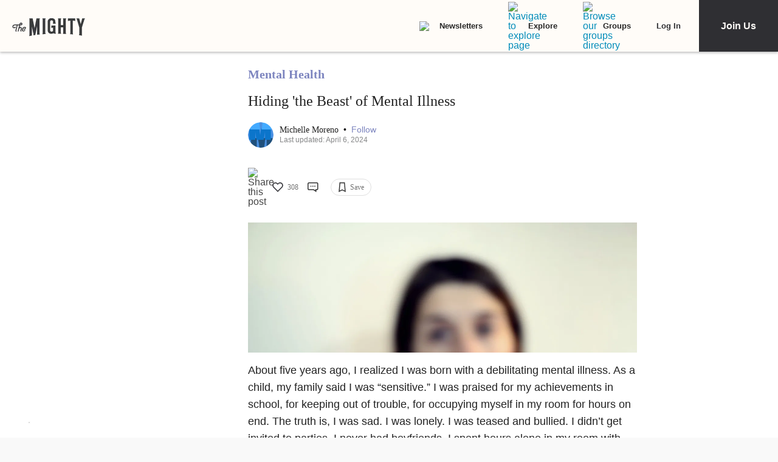

--- FILE ---
content_type: application/javascript; charset=utf-8
request_url: https://fundingchoicesmessages.google.com/f/AGSKWxUO9QwfClNHt4BaSmkc7gRB6gOqRsCGCYVyyCahckp8ewiJFfWv0sKDnG4Ops28CQoN33LWpQ8Swhm5Vg3PrNyYkCKc7J43EJDRn8v5MXgGPVw0uJfmIvQ9b1fAfLl6FYocY-wQp2V4Ctv07f0f9IF55Dorm_kpKw3bAdHYo-y5piKV0lx1xf-0Rorm/_&adsize=/ad_master_/cms/js/ad_/relevance_ad./ad-choices.
body_size: -1289
content:
window['4eb6c678-eb69-4960-8fad-d6b0d428bec3'] = true;